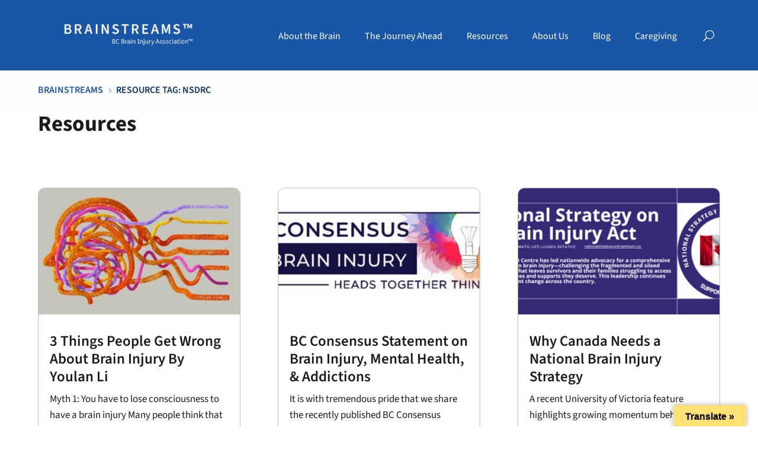

--- FILE ---
content_type: text/css
request_url: https://www.brainstreams.ca/wp-content/et-cache/global/et-divi-customizer-global.min.css?ver=1768007929
body_size: 2679
content:
body,.et_pb_column_1_2 .et_quote_content blockquote cite,.et_pb_column_1_2 .et_link_content a.et_link_main_url,.et_pb_column_1_3 .et_quote_content blockquote cite,.et_pb_column_3_8 .et_quote_content blockquote cite,.et_pb_column_1_4 .et_quote_content blockquote cite,.et_pb_blog_grid .et_quote_content blockquote cite,.et_pb_column_1_3 .et_link_content a.et_link_main_url,.et_pb_column_3_8 .et_link_content a.et_link_main_url,.et_pb_column_1_4 .et_link_content a.et_link_main_url,.et_pb_blog_grid .et_link_content a.et_link_main_url,body .et_pb_bg_layout_light .et_pb_post p,body .et_pb_bg_layout_dark .et_pb_post p{font-size:17px}.et_pb_slide_content,.et_pb_best_value{font-size:19px}body{color:#1b1b1b}h1,h2,h3,h4,h5,h6{color:#1b1b1b}body{line-height:1.6em}body,.et_pb_column_1_2 .et_quote_content blockquote cite,.et_pb_column_1_2 .et_link_content a.et_link_main_url,.et_pb_column_1_3 .et_quote_content blockquote cite,.et_pb_column_3_8 .et_quote_content blockquote cite,.et_pb_column_1_4 .et_quote_content blockquote cite,.et_pb_blog_grid .et_quote_content blockquote cite,.et_pb_column_1_3 .et_link_content a.et_link_main_url,.et_pb_column_3_8 .et_link_content a.et_link_main_url,.et_pb_column_1_4 .et_link_content a.et_link_main_url,.et_pb_blog_grid .et_link_content a.et_link_main_url,body .et_pb_bg_layout_light .et_pb_post p,body .et_pb_bg_layout_dark .et_pb_post p{font-weight:400}.et_pb_slide_content,.et_pb_best_value{font-weight:400}a{color:#2875d7}#footer-widgets .footer-widget li:before{top:11.45px}body .et_pb_button{font-size:16px;background-color:#ffe175;border-width:0px!important;border-radius:4px}body.et_pb_button_helper_class .et_pb_button,body.et_pb_button_helper_class .et_pb_module.et_pb_button{color:#1b1b1b}body .et_pb_button:after{font-size:25.6px}body .et_pb_bg_layout_light.et_pb_button:hover,body .et_pb_bg_layout_light .et_pb_button:hover,body .et_pb_button:hover{background-color:#ffb904;border-radius:4px}h1,h2,h3,h4,h5,h6,.et_quote_content blockquote p,.et_pb_slide_description .et_pb_slide_title{line-height:1.2em}@media only screen and (min-width:1350px){.et_pb_row{padding:27px 0}.et_pb_section{padding:54px 0}.single.et_pb_pagebuilder_layout.et_full_width_page .et_post_meta_wrapper{padding-top:81px}.et_pb_fullwidth_section{padding:0}}h1,h1.et_pb_contact_main_title,.et_pb_title_container h1{font-size:72px}h2,.product .related h2,.et_pb_column_1_2 .et_quote_content blockquote p{font-size:61px}h3{font-size:52px}h4,.et_pb_circle_counter h3,.et_pb_number_counter h3,.et_pb_column_1_3 .et_pb_post h2,.et_pb_column_1_4 .et_pb_post h2,.et_pb_blog_grid h2,.et_pb_column_1_3 .et_quote_content blockquote p,.et_pb_column_3_8 .et_quote_content blockquote p,.et_pb_column_1_4 .et_quote_content blockquote p,.et_pb_blog_grid .et_quote_content blockquote p,.et_pb_column_1_3 .et_link_content h2,.et_pb_column_3_8 .et_link_content h2,.et_pb_column_1_4 .et_link_content h2,.et_pb_blog_grid .et_link_content h2,.et_pb_column_1_3 .et_audio_content h2,.et_pb_column_3_8 .et_audio_content h2,.et_pb_column_1_4 .et_audio_content h2,.et_pb_blog_grid .et_audio_content h2,.et_pb_column_3_8 .et_pb_audio_module_content h2,.et_pb_column_1_3 .et_pb_audio_module_content h2,.et_pb_gallery_grid .et_pb_gallery_item h3,.et_pb_portfolio_grid .et_pb_portfolio_item h2,.et_pb_filterable_portfolio_grid .et_pb_portfolio_item h2{font-size:43px}h5{font-size:38px}h6{font-size:33px}.et_pb_slide_description .et_pb_slide_title{font-size:110px}.et_pb_gallery_grid .et_pb_gallery_item h3,.et_pb_portfolio_grid .et_pb_portfolio_item h2,.et_pb_filterable_portfolio_grid .et_pb_portfolio_item h2,.et_pb_column_1_4 .et_pb_audio_module_content h2{font-size:38px}h1,h1.et_pb_contact_main_title,.et_pb_title_container h1{font-weight:400}h2,.product .related h2,.et_pb_column_1_2 .et_quote_content blockquote p{font-weight:400}h3{font-weight:400}h4,.et_pb_circle_counter h3,.et_pb_number_counter h3,.et_pb_column_1_3 .et_pb_post h2,.et_pb_column_1_4 .et_pb_post h2,.et_pb_blog_grid h2,.et_pb_column_1_3 .et_quote_content blockquote p,.et_pb_column_3_8 .et_quote_content blockquote p,.et_pb_column_1_4 .et_quote_content blockquote p,.et_pb_blog_grid .et_quote_content blockquote p,.et_pb_column_1_3 .et_link_content h2,.et_pb_column_3_8 .et_link_content h2,.et_pb_column_1_4 .et_link_content h2,.et_pb_blog_grid .et_link_content h2,.et_pb_column_1_3 .et_audio_content h2,.et_pb_column_3_8 .et_audio_content h2,.et_pb_column_1_4 .et_audio_content h2,.et_pb_blog_grid .et_audio_content h2,.et_pb_column_3_8 .et_pb_audio_module_content h2,.et_pb_column_1_3 .et_pb_audio_module_content h2,.et_pb_gallery_grid .et_pb_gallery_item h3,.et_pb_portfolio_grid .et_pb_portfolio_item h2,.et_pb_filterable_portfolio_grid .et_pb_portfolio_item h2{font-weight:400}h5{font-weight:400}h6{font-weight:400}.et_pb_slide_description .et_pb_slide_title{font-weight:400}.et_pb_gallery_grid .et_pb_gallery_item h3,.et_pb_portfolio_grid .et_pb_portfolio_item h2,.et_pb_filterable_portfolio_grid .et_pb_portfolio_item h2,.et_pb_column_1_4 .et_pb_audio_module_content h2{font-weight:400}	h1,h2,h3,h4,h5,h6{font-family:'Source Sans 3',Helvetica,Arial,Lucida,sans-serif}body,input,textarea,select{font-family:'Source Sans 3',Helvetica,Arial,Lucida,sans-serif}li.geodir-fv-fee-based{list-style:none}li.geodir-fv-brain-injury-survivor{line-height:1.4em}.tribe-common-c-btn-border.tribe-events-c-subscribe-dropdown__button{background:#ffe175;color:#0b3265}.container{width:90%;max-width:1600px}h1.entry-title.main_title{font-size:50px;font-weight:600}.geodir_post_meta.py-1.geodir-field-job_type,.geodir_post_meta.py-1.geodir-field-user_group{border:1px solid #66666673;border-radius:16px;padding:3px 10px 0px 10px!important;margin-top:10px;margin-right:30%;font-size:15px;font-style:italic}.geodir_post_meta.py-1.geodir-field-job_type,.geodir_post_meta.py-1.geodir-field-user_group{width:200px}.fa-bookmark,.fa-user{color:#757575}.wp-pagenavi a.last,.wp-pagenavi a.first{color:#000;padding-left:30px;padding-right:30px}a.nextpostslink,a.previouspostslink{background:#ffe175;color:#000;font-weight:bold;padding-left:20px;padding-right:20px}span.pages{background:#bfbfbfa8}.wp-pagenavi a,.wp-pagenavi span{text-decoration:none;border:1px solid #BFBFBF;padding:6px 8px;margin:4px;border-radius:5px}.wp-pagenavi a:hover,.wp-pagenavi span.current{border-color:#000;background:#1957a6;color:#fff}span.geodir_post_meta_icon.geodir-i-select{float:left;padding-right:7px}.geodir_post_meta.py-1.geodir-field-user_group ul li{list-style:none}.bsui ul{margin-bottom:0}.bsui ul li{padding-bottom:3px;border-bottom:.75px solid #66666673;margin-bottom:-.75px;padding-right:10px}.et_pb_text ol,.et_pb_text ul{padding-bottom:0}.geodir_post_meta.clear-both.gv-hide-s-2.text-.text-.geodir-field-city{background:#1957a6;color:#fff}span.geodir_post_meta_icon.geodir-i-custom .fas{color:#fff}.yotu-video-thumb-wrp::after{width:29%!important;opacity:1!important}.yotu-pagination.yotu-pager_layout-default.yotu-pagination-top{display:none}.yotu-videos .yotu-video h3{font-size:16px!important;line-height:1.4em!important;color:#454056!important}.yotu-wrapper-player{min-width:800px}.gd-search-field-search{width:100%!important}.et_pb_menu li a:hover{background-color:#0F3E7B;border-radius:5px;transition:0s;opacity:1}.et_pb_menu ul li a{padding:14px 14px!important}.sub-menu li a:hover{-webkit-transition:all 0s ease-in-out!important;transition:all 0s ease-in-out!important}.bcbia-right-col{border-left:1px solid #246DCC!important;padding-left:30px}.dashicons-format-status:before{content:url(https://messageinabottle.ca/bcbia/wp-content/uploads/2024/12/brain-injury-icon.png)}.dashicons-admin-comments:before{content:url(https://messageinabottle.ca/bcbia/wp-content/uploads/2024/12/caregiver-icon.png)}.dashicons-admin-appearance:before{content:url(https://messageinabottle.ca/bcbia/wp-content/uploads/2024/12/professional-icon.png)}.dashicons-admin-links:before{content:url(https://messageinabottle.ca/bcbia/wp-content/uploads/2024/12/help-icon.png)}#mega-menu-wrap-max_mega_menu_1 #mega-menu-max_mega_menu_1>li.mega-menu-item>a.mega-menu-link{min-width:202px;width:238px}.et_pb_slide_description,.et_pb_slider_fullwidth_off .et_pb_slide_description{padding:0}.et_pb_slider .et_pb_slide_image{padding-top:30px;margin:0!important;background:#c2dee2;height:309px!important}.et_pb_bg_layout_dark.et_pb_slide_with_image.et_pb_media_alignment_center.et-pb-active-slide{padding:0}.et_pb_slider_container_inner{display:flex}.et_pb_slider_container_inner .et_pb_slide_image,.et_pb_slider_container_inner .et_pb_slide_description{display:inline-block;width:50%;margin:0;position:relative}.et_pb_slider_container_inner .et_pb_slide_image{order:2}.yotu-wrapper-player{float:left;width:70%!important}.yotu-videos.yotu-mode-list.yotu-column-1.yotu-player-mode-large{float:right!important;width:20%}#BCBIA-archive .et_pb_post{border:1px solid;border-radius:5px 0px 0px 5px}#BCBIA-archive img{border-radius:5px 0px 0px 5px}.tribe-common-g-row.tribe-events-calendar-list__event-row{border:1px solid #B3B3B3}.tribe-events-calendar-list__event-date-tag.tribe-common-g-col{background:#0B3265}button.tribe-common-c-btn.tribe-events-c-search__button{background:#FFE175;color:#1B1B1B}.tribe-events-calendar-list__event-description.tribe-common-b2.tribe-common-a11y-hidden p{margin-bottom:20px}span.tribe-events-calendar-list__event-date-tag-daynum.tribe-common-h5.tribe-common-h4--min-medium{color:#fff;font-size:50px}span.tribe-events-calendar-list__event-date-tag-weekday{color:#fff!important;padding-top:30px;font-size:17px!important}.tribe-events-calendar-list__event-datetime-wrapper.tribe-common-b2{padding-top:20px}.tribe-events-calendar-list__event-featured-image-wrapper.tribe-common-g-col{display:none}.tribe-events-event-meta .column,.tribe-events-event-meta .tribe-events-meta-group{width:100%}.tribe-events-single-section.tribe-events-event-meta.primary.tribe-clearfix{background:#fff;border:0px}.wp-block-column.BCBIA-event-col-25.is-layout-flow.wp-block-column-is-layout-flow{border-left:1px solid #000;padding-left:11px}.card-footer .geodir_post_meta{border-radius:18px;border:1.5px solid #6E6E6E;padding:2px 18px}span.geodir_post_meta_title{display:none}.bsui .justify-content-between{justify-content:start!important}h3.geodir-entry-title.h5.text-dark{font-weight:700;font-size:30px;margin-bottom:0;margin-top:7px}.bsui .form-select{color:#246DCC;font-weight:600;border:1.5px solid #246DCC}#main-content .container:before{width:0}.et_pb_widget_area_right{border-left:0!important}.et_pb_widget_area_left{border-right:0!important}.card-footer .geodir_post_meta{border-radius:41px;border:1.5px solid #6e6e6ead;padding:2px 12px 0px 14px;margin-right:6px;margin-bottom:4px}.card-footer .fas{font-weight:900;color:#6c757d;padding-right:6px}.card-footer .geodir_post_meta{font-style:italic;color:#666276}.card-footer .geodir_post_meta a{color:#666276}@media (min-width:981px){#left-area{width:68.13%}#sidebar{float:left;width:27.88%}}@media screen and (max-width:980px){.reverse{display:flex;flex-direction:column-reverse}.BCBIA-left-nav-mobile{display:none}.reverse{display:flex;flex-direction:column-reverse}}@media (max-width:600px){.wp-pagenavi a,.wp-pagenavi span{display:none}.wp-pagenavi .current,.wp-pagenavi .previouspostslink,.wp-pagenavi .nextpostslink{display:inline-block}}